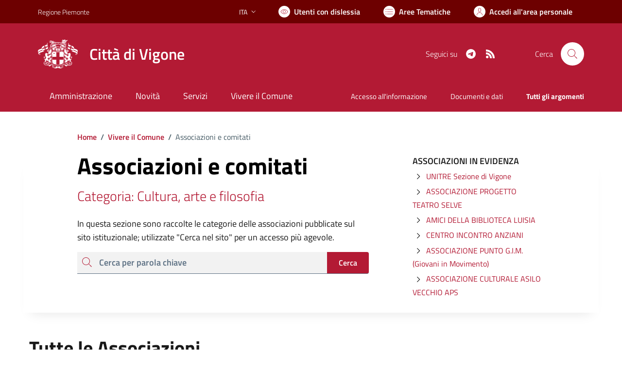

--- FILE ---
content_type: text/html; charset=utf-8
request_url: https://comune.vigone.to.it/services/v1/ashx_master/carica_random_ricerca.ashx
body_size: 259
content:

						<li role='listitem'>
							<a href='/servizi/faq/122/Prassi-e-documenti-necessari-nel-matrimonio-civile'>
								Prassi e documenti necessari nel matrimonio civile
							</a>
						</li>
						<li role='listitem'>
							<a href='/servizi/faq/133/Richiedere-agevolazioni-scolastiche'>
								Richiedere agevolazioni scolastiche
							</a>
						</li>
						<li role='listitem'>
							<a href='/servizi/faq/144/Sportello-Unico-Edilizia-S-U-E'>
								Sportello Unico Edilizia S.U.E
							</a>
						</li>
						<li role='listitem'>
							<a href='/servizi/faq/155/Istanza-attestato-per-demolizione-veicolo-sottoposto-a-fermo-amministrativo-'>
								Istanza attestato per demolizione veicolo sottoposto a fermo amministrativo 
							</a>
						</li>